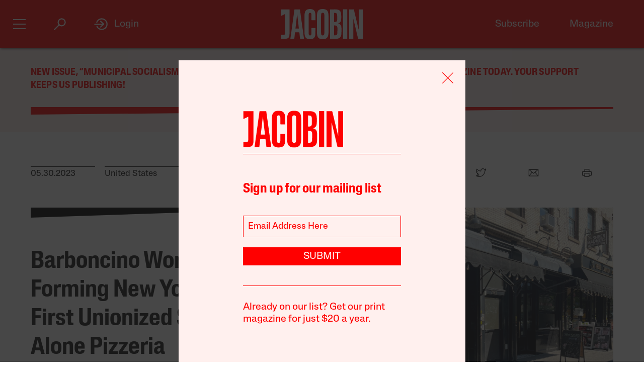

--- FILE ---
content_type: text/html; charset=utf-8
request_url: https://www.google.com/recaptcha/api2/anchor?ar=1&k=6LfynRwqAAAAAHbKp1M101AvivMbb2zoh_0NsixL&co=aHR0cHM6Ly9qYWNvYmluLmNvbTo0NDM.&hl=en&v=jdMmXeCQEkPbnFDy9T04NbgJ&size=invisible&anchor-ms=20000&execute-ms=15000&cb=mnku9d1hn0r3
body_size: 46597
content:
<!DOCTYPE HTML><html dir="ltr" lang="en"><head><meta http-equiv="Content-Type" content="text/html; charset=UTF-8">
<meta http-equiv="X-UA-Compatible" content="IE=edge">
<title>reCAPTCHA</title>
<style type="text/css">
/* cyrillic-ext */
@font-face {
  font-family: 'Roboto';
  font-style: normal;
  font-weight: 400;
  font-stretch: 100%;
  src: url(//fonts.gstatic.com/s/roboto/v48/KFO7CnqEu92Fr1ME7kSn66aGLdTylUAMa3GUBHMdazTgWw.woff2) format('woff2');
  unicode-range: U+0460-052F, U+1C80-1C8A, U+20B4, U+2DE0-2DFF, U+A640-A69F, U+FE2E-FE2F;
}
/* cyrillic */
@font-face {
  font-family: 'Roboto';
  font-style: normal;
  font-weight: 400;
  font-stretch: 100%;
  src: url(//fonts.gstatic.com/s/roboto/v48/KFO7CnqEu92Fr1ME7kSn66aGLdTylUAMa3iUBHMdazTgWw.woff2) format('woff2');
  unicode-range: U+0301, U+0400-045F, U+0490-0491, U+04B0-04B1, U+2116;
}
/* greek-ext */
@font-face {
  font-family: 'Roboto';
  font-style: normal;
  font-weight: 400;
  font-stretch: 100%;
  src: url(//fonts.gstatic.com/s/roboto/v48/KFO7CnqEu92Fr1ME7kSn66aGLdTylUAMa3CUBHMdazTgWw.woff2) format('woff2');
  unicode-range: U+1F00-1FFF;
}
/* greek */
@font-face {
  font-family: 'Roboto';
  font-style: normal;
  font-weight: 400;
  font-stretch: 100%;
  src: url(//fonts.gstatic.com/s/roboto/v48/KFO7CnqEu92Fr1ME7kSn66aGLdTylUAMa3-UBHMdazTgWw.woff2) format('woff2');
  unicode-range: U+0370-0377, U+037A-037F, U+0384-038A, U+038C, U+038E-03A1, U+03A3-03FF;
}
/* math */
@font-face {
  font-family: 'Roboto';
  font-style: normal;
  font-weight: 400;
  font-stretch: 100%;
  src: url(//fonts.gstatic.com/s/roboto/v48/KFO7CnqEu92Fr1ME7kSn66aGLdTylUAMawCUBHMdazTgWw.woff2) format('woff2');
  unicode-range: U+0302-0303, U+0305, U+0307-0308, U+0310, U+0312, U+0315, U+031A, U+0326-0327, U+032C, U+032F-0330, U+0332-0333, U+0338, U+033A, U+0346, U+034D, U+0391-03A1, U+03A3-03A9, U+03B1-03C9, U+03D1, U+03D5-03D6, U+03F0-03F1, U+03F4-03F5, U+2016-2017, U+2034-2038, U+203C, U+2040, U+2043, U+2047, U+2050, U+2057, U+205F, U+2070-2071, U+2074-208E, U+2090-209C, U+20D0-20DC, U+20E1, U+20E5-20EF, U+2100-2112, U+2114-2115, U+2117-2121, U+2123-214F, U+2190, U+2192, U+2194-21AE, U+21B0-21E5, U+21F1-21F2, U+21F4-2211, U+2213-2214, U+2216-22FF, U+2308-230B, U+2310, U+2319, U+231C-2321, U+2336-237A, U+237C, U+2395, U+239B-23B7, U+23D0, U+23DC-23E1, U+2474-2475, U+25AF, U+25B3, U+25B7, U+25BD, U+25C1, U+25CA, U+25CC, U+25FB, U+266D-266F, U+27C0-27FF, U+2900-2AFF, U+2B0E-2B11, U+2B30-2B4C, U+2BFE, U+3030, U+FF5B, U+FF5D, U+1D400-1D7FF, U+1EE00-1EEFF;
}
/* symbols */
@font-face {
  font-family: 'Roboto';
  font-style: normal;
  font-weight: 400;
  font-stretch: 100%;
  src: url(//fonts.gstatic.com/s/roboto/v48/KFO7CnqEu92Fr1ME7kSn66aGLdTylUAMaxKUBHMdazTgWw.woff2) format('woff2');
  unicode-range: U+0001-000C, U+000E-001F, U+007F-009F, U+20DD-20E0, U+20E2-20E4, U+2150-218F, U+2190, U+2192, U+2194-2199, U+21AF, U+21E6-21F0, U+21F3, U+2218-2219, U+2299, U+22C4-22C6, U+2300-243F, U+2440-244A, U+2460-24FF, U+25A0-27BF, U+2800-28FF, U+2921-2922, U+2981, U+29BF, U+29EB, U+2B00-2BFF, U+4DC0-4DFF, U+FFF9-FFFB, U+10140-1018E, U+10190-1019C, U+101A0, U+101D0-101FD, U+102E0-102FB, U+10E60-10E7E, U+1D2C0-1D2D3, U+1D2E0-1D37F, U+1F000-1F0FF, U+1F100-1F1AD, U+1F1E6-1F1FF, U+1F30D-1F30F, U+1F315, U+1F31C, U+1F31E, U+1F320-1F32C, U+1F336, U+1F378, U+1F37D, U+1F382, U+1F393-1F39F, U+1F3A7-1F3A8, U+1F3AC-1F3AF, U+1F3C2, U+1F3C4-1F3C6, U+1F3CA-1F3CE, U+1F3D4-1F3E0, U+1F3ED, U+1F3F1-1F3F3, U+1F3F5-1F3F7, U+1F408, U+1F415, U+1F41F, U+1F426, U+1F43F, U+1F441-1F442, U+1F444, U+1F446-1F449, U+1F44C-1F44E, U+1F453, U+1F46A, U+1F47D, U+1F4A3, U+1F4B0, U+1F4B3, U+1F4B9, U+1F4BB, U+1F4BF, U+1F4C8-1F4CB, U+1F4D6, U+1F4DA, U+1F4DF, U+1F4E3-1F4E6, U+1F4EA-1F4ED, U+1F4F7, U+1F4F9-1F4FB, U+1F4FD-1F4FE, U+1F503, U+1F507-1F50B, U+1F50D, U+1F512-1F513, U+1F53E-1F54A, U+1F54F-1F5FA, U+1F610, U+1F650-1F67F, U+1F687, U+1F68D, U+1F691, U+1F694, U+1F698, U+1F6AD, U+1F6B2, U+1F6B9-1F6BA, U+1F6BC, U+1F6C6-1F6CF, U+1F6D3-1F6D7, U+1F6E0-1F6EA, U+1F6F0-1F6F3, U+1F6F7-1F6FC, U+1F700-1F7FF, U+1F800-1F80B, U+1F810-1F847, U+1F850-1F859, U+1F860-1F887, U+1F890-1F8AD, U+1F8B0-1F8BB, U+1F8C0-1F8C1, U+1F900-1F90B, U+1F93B, U+1F946, U+1F984, U+1F996, U+1F9E9, U+1FA00-1FA6F, U+1FA70-1FA7C, U+1FA80-1FA89, U+1FA8F-1FAC6, U+1FACE-1FADC, U+1FADF-1FAE9, U+1FAF0-1FAF8, U+1FB00-1FBFF;
}
/* vietnamese */
@font-face {
  font-family: 'Roboto';
  font-style: normal;
  font-weight: 400;
  font-stretch: 100%;
  src: url(//fonts.gstatic.com/s/roboto/v48/KFO7CnqEu92Fr1ME7kSn66aGLdTylUAMa3OUBHMdazTgWw.woff2) format('woff2');
  unicode-range: U+0102-0103, U+0110-0111, U+0128-0129, U+0168-0169, U+01A0-01A1, U+01AF-01B0, U+0300-0301, U+0303-0304, U+0308-0309, U+0323, U+0329, U+1EA0-1EF9, U+20AB;
}
/* latin-ext */
@font-face {
  font-family: 'Roboto';
  font-style: normal;
  font-weight: 400;
  font-stretch: 100%;
  src: url(//fonts.gstatic.com/s/roboto/v48/KFO7CnqEu92Fr1ME7kSn66aGLdTylUAMa3KUBHMdazTgWw.woff2) format('woff2');
  unicode-range: U+0100-02BA, U+02BD-02C5, U+02C7-02CC, U+02CE-02D7, U+02DD-02FF, U+0304, U+0308, U+0329, U+1D00-1DBF, U+1E00-1E9F, U+1EF2-1EFF, U+2020, U+20A0-20AB, U+20AD-20C0, U+2113, U+2C60-2C7F, U+A720-A7FF;
}
/* latin */
@font-face {
  font-family: 'Roboto';
  font-style: normal;
  font-weight: 400;
  font-stretch: 100%;
  src: url(//fonts.gstatic.com/s/roboto/v48/KFO7CnqEu92Fr1ME7kSn66aGLdTylUAMa3yUBHMdazQ.woff2) format('woff2');
  unicode-range: U+0000-00FF, U+0131, U+0152-0153, U+02BB-02BC, U+02C6, U+02DA, U+02DC, U+0304, U+0308, U+0329, U+2000-206F, U+20AC, U+2122, U+2191, U+2193, U+2212, U+2215, U+FEFF, U+FFFD;
}
/* cyrillic-ext */
@font-face {
  font-family: 'Roboto';
  font-style: normal;
  font-weight: 500;
  font-stretch: 100%;
  src: url(//fonts.gstatic.com/s/roboto/v48/KFO7CnqEu92Fr1ME7kSn66aGLdTylUAMa3GUBHMdazTgWw.woff2) format('woff2');
  unicode-range: U+0460-052F, U+1C80-1C8A, U+20B4, U+2DE0-2DFF, U+A640-A69F, U+FE2E-FE2F;
}
/* cyrillic */
@font-face {
  font-family: 'Roboto';
  font-style: normal;
  font-weight: 500;
  font-stretch: 100%;
  src: url(//fonts.gstatic.com/s/roboto/v48/KFO7CnqEu92Fr1ME7kSn66aGLdTylUAMa3iUBHMdazTgWw.woff2) format('woff2');
  unicode-range: U+0301, U+0400-045F, U+0490-0491, U+04B0-04B1, U+2116;
}
/* greek-ext */
@font-face {
  font-family: 'Roboto';
  font-style: normal;
  font-weight: 500;
  font-stretch: 100%;
  src: url(//fonts.gstatic.com/s/roboto/v48/KFO7CnqEu92Fr1ME7kSn66aGLdTylUAMa3CUBHMdazTgWw.woff2) format('woff2');
  unicode-range: U+1F00-1FFF;
}
/* greek */
@font-face {
  font-family: 'Roboto';
  font-style: normal;
  font-weight: 500;
  font-stretch: 100%;
  src: url(//fonts.gstatic.com/s/roboto/v48/KFO7CnqEu92Fr1ME7kSn66aGLdTylUAMa3-UBHMdazTgWw.woff2) format('woff2');
  unicode-range: U+0370-0377, U+037A-037F, U+0384-038A, U+038C, U+038E-03A1, U+03A3-03FF;
}
/* math */
@font-face {
  font-family: 'Roboto';
  font-style: normal;
  font-weight: 500;
  font-stretch: 100%;
  src: url(//fonts.gstatic.com/s/roboto/v48/KFO7CnqEu92Fr1ME7kSn66aGLdTylUAMawCUBHMdazTgWw.woff2) format('woff2');
  unicode-range: U+0302-0303, U+0305, U+0307-0308, U+0310, U+0312, U+0315, U+031A, U+0326-0327, U+032C, U+032F-0330, U+0332-0333, U+0338, U+033A, U+0346, U+034D, U+0391-03A1, U+03A3-03A9, U+03B1-03C9, U+03D1, U+03D5-03D6, U+03F0-03F1, U+03F4-03F5, U+2016-2017, U+2034-2038, U+203C, U+2040, U+2043, U+2047, U+2050, U+2057, U+205F, U+2070-2071, U+2074-208E, U+2090-209C, U+20D0-20DC, U+20E1, U+20E5-20EF, U+2100-2112, U+2114-2115, U+2117-2121, U+2123-214F, U+2190, U+2192, U+2194-21AE, U+21B0-21E5, U+21F1-21F2, U+21F4-2211, U+2213-2214, U+2216-22FF, U+2308-230B, U+2310, U+2319, U+231C-2321, U+2336-237A, U+237C, U+2395, U+239B-23B7, U+23D0, U+23DC-23E1, U+2474-2475, U+25AF, U+25B3, U+25B7, U+25BD, U+25C1, U+25CA, U+25CC, U+25FB, U+266D-266F, U+27C0-27FF, U+2900-2AFF, U+2B0E-2B11, U+2B30-2B4C, U+2BFE, U+3030, U+FF5B, U+FF5D, U+1D400-1D7FF, U+1EE00-1EEFF;
}
/* symbols */
@font-face {
  font-family: 'Roboto';
  font-style: normal;
  font-weight: 500;
  font-stretch: 100%;
  src: url(//fonts.gstatic.com/s/roboto/v48/KFO7CnqEu92Fr1ME7kSn66aGLdTylUAMaxKUBHMdazTgWw.woff2) format('woff2');
  unicode-range: U+0001-000C, U+000E-001F, U+007F-009F, U+20DD-20E0, U+20E2-20E4, U+2150-218F, U+2190, U+2192, U+2194-2199, U+21AF, U+21E6-21F0, U+21F3, U+2218-2219, U+2299, U+22C4-22C6, U+2300-243F, U+2440-244A, U+2460-24FF, U+25A0-27BF, U+2800-28FF, U+2921-2922, U+2981, U+29BF, U+29EB, U+2B00-2BFF, U+4DC0-4DFF, U+FFF9-FFFB, U+10140-1018E, U+10190-1019C, U+101A0, U+101D0-101FD, U+102E0-102FB, U+10E60-10E7E, U+1D2C0-1D2D3, U+1D2E0-1D37F, U+1F000-1F0FF, U+1F100-1F1AD, U+1F1E6-1F1FF, U+1F30D-1F30F, U+1F315, U+1F31C, U+1F31E, U+1F320-1F32C, U+1F336, U+1F378, U+1F37D, U+1F382, U+1F393-1F39F, U+1F3A7-1F3A8, U+1F3AC-1F3AF, U+1F3C2, U+1F3C4-1F3C6, U+1F3CA-1F3CE, U+1F3D4-1F3E0, U+1F3ED, U+1F3F1-1F3F3, U+1F3F5-1F3F7, U+1F408, U+1F415, U+1F41F, U+1F426, U+1F43F, U+1F441-1F442, U+1F444, U+1F446-1F449, U+1F44C-1F44E, U+1F453, U+1F46A, U+1F47D, U+1F4A3, U+1F4B0, U+1F4B3, U+1F4B9, U+1F4BB, U+1F4BF, U+1F4C8-1F4CB, U+1F4D6, U+1F4DA, U+1F4DF, U+1F4E3-1F4E6, U+1F4EA-1F4ED, U+1F4F7, U+1F4F9-1F4FB, U+1F4FD-1F4FE, U+1F503, U+1F507-1F50B, U+1F50D, U+1F512-1F513, U+1F53E-1F54A, U+1F54F-1F5FA, U+1F610, U+1F650-1F67F, U+1F687, U+1F68D, U+1F691, U+1F694, U+1F698, U+1F6AD, U+1F6B2, U+1F6B9-1F6BA, U+1F6BC, U+1F6C6-1F6CF, U+1F6D3-1F6D7, U+1F6E0-1F6EA, U+1F6F0-1F6F3, U+1F6F7-1F6FC, U+1F700-1F7FF, U+1F800-1F80B, U+1F810-1F847, U+1F850-1F859, U+1F860-1F887, U+1F890-1F8AD, U+1F8B0-1F8BB, U+1F8C0-1F8C1, U+1F900-1F90B, U+1F93B, U+1F946, U+1F984, U+1F996, U+1F9E9, U+1FA00-1FA6F, U+1FA70-1FA7C, U+1FA80-1FA89, U+1FA8F-1FAC6, U+1FACE-1FADC, U+1FADF-1FAE9, U+1FAF0-1FAF8, U+1FB00-1FBFF;
}
/* vietnamese */
@font-face {
  font-family: 'Roboto';
  font-style: normal;
  font-weight: 500;
  font-stretch: 100%;
  src: url(//fonts.gstatic.com/s/roboto/v48/KFO7CnqEu92Fr1ME7kSn66aGLdTylUAMa3OUBHMdazTgWw.woff2) format('woff2');
  unicode-range: U+0102-0103, U+0110-0111, U+0128-0129, U+0168-0169, U+01A0-01A1, U+01AF-01B0, U+0300-0301, U+0303-0304, U+0308-0309, U+0323, U+0329, U+1EA0-1EF9, U+20AB;
}
/* latin-ext */
@font-face {
  font-family: 'Roboto';
  font-style: normal;
  font-weight: 500;
  font-stretch: 100%;
  src: url(//fonts.gstatic.com/s/roboto/v48/KFO7CnqEu92Fr1ME7kSn66aGLdTylUAMa3KUBHMdazTgWw.woff2) format('woff2');
  unicode-range: U+0100-02BA, U+02BD-02C5, U+02C7-02CC, U+02CE-02D7, U+02DD-02FF, U+0304, U+0308, U+0329, U+1D00-1DBF, U+1E00-1E9F, U+1EF2-1EFF, U+2020, U+20A0-20AB, U+20AD-20C0, U+2113, U+2C60-2C7F, U+A720-A7FF;
}
/* latin */
@font-face {
  font-family: 'Roboto';
  font-style: normal;
  font-weight: 500;
  font-stretch: 100%;
  src: url(//fonts.gstatic.com/s/roboto/v48/KFO7CnqEu92Fr1ME7kSn66aGLdTylUAMa3yUBHMdazQ.woff2) format('woff2');
  unicode-range: U+0000-00FF, U+0131, U+0152-0153, U+02BB-02BC, U+02C6, U+02DA, U+02DC, U+0304, U+0308, U+0329, U+2000-206F, U+20AC, U+2122, U+2191, U+2193, U+2212, U+2215, U+FEFF, U+FFFD;
}
/* cyrillic-ext */
@font-face {
  font-family: 'Roboto';
  font-style: normal;
  font-weight: 900;
  font-stretch: 100%;
  src: url(//fonts.gstatic.com/s/roboto/v48/KFO7CnqEu92Fr1ME7kSn66aGLdTylUAMa3GUBHMdazTgWw.woff2) format('woff2');
  unicode-range: U+0460-052F, U+1C80-1C8A, U+20B4, U+2DE0-2DFF, U+A640-A69F, U+FE2E-FE2F;
}
/* cyrillic */
@font-face {
  font-family: 'Roboto';
  font-style: normal;
  font-weight: 900;
  font-stretch: 100%;
  src: url(//fonts.gstatic.com/s/roboto/v48/KFO7CnqEu92Fr1ME7kSn66aGLdTylUAMa3iUBHMdazTgWw.woff2) format('woff2');
  unicode-range: U+0301, U+0400-045F, U+0490-0491, U+04B0-04B1, U+2116;
}
/* greek-ext */
@font-face {
  font-family: 'Roboto';
  font-style: normal;
  font-weight: 900;
  font-stretch: 100%;
  src: url(//fonts.gstatic.com/s/roboto/v48/KFO7CnqEu92Fr1ME7kSn66aGLdTylUAMa3CUBHMdazTgWw.woff2) format('woff2');
  unicode-range: U+1F00-1FFF;
}
/* greek */
@font-face {
  font-family: 'Roboto';
  font-style: normal;
  font-weight: 900;
  font-stretch: 100%;
  src: url(//fonts.gstatic.com/s/roboto/v48/KFO7CnqEu92Fr1ME7kSn66aGLdTylUAMa3-UBHMdazTgWw.woff2) format('woff2');
  unicode-range: U+0370-0377, U+037A-037F, U+0384-038A, U+038C, U+038E-03A1, U+03A3-03FF;
}
/* math */
@font-face {
  font-family: 'Roboto';
  font-style: normal;
  font-weight: 900;
  font-stretch: 100%;
  src: url(//fonts.gstatic.com/s/roboto/v48/KFO7CnqEu92Fr1ME7kSn66aGLdTylUAMawCUBHMdazTgWw.woff2) format('woff2');
  unicode-range: U+0302-0303, U+0305, U+0307-0308, U+0310, U+0312, U+0315, U+031A, U+0326-0327, U+032C, U+032F-0330, U+0332-0333, U+0338, U+033A, U+0346, U+034D, U+0391-03A1, U+03A3-03A9, U+03B1-03C9, U+03D1, U+03D5-03D6, U+03F0-03F1, U+03F4-03F5, U+2016-2017, U+2034-2038, U+203C, U+2040, U+2043, U+2047, U+2050, U+2057, U+205F, U+2070-2071, U+2074-208E, U+2090-209C, U+20D0-20DC, U+20E1, U+20E5-20EF, U+2100-2112, U+2114-2115, U+2117-2121, U+2123-214F, U+2190, U+2192, U+2194-21AE, U+21B0-21E5, U+21F1-21F2, U+21F4-2211, U+2213-2214, U+2216-22FF, U+2308-230B, U+2310, U+2319, U+231C-2321, U+2336-237A, U+237C, U+2395, U+239B-23B7, U+23D0, U+23DC-23E1, U+2474-2475, U+25AF, U+25B3, U+25B7, U+25BD, U+25C1, U+25CA, U+25CC, U+25FB, U+266D-266F, U+27C0-27FF, U+2900-2AFF, U+2B0E-2B11, U+2B30-2B4C, U+2BFE, U+3030, U+FF5B, U+FF5D, U+1D400-1D7FF, U+1EE00-1EEFF;
}
/* symbols */
@font-face {
  font-family: 'Roboto';
  font-style: normal;
  font-weight: 900;
  font-stretch: 100%;
  src: url(//fonts.gstatic.com/s/roboto/v48/KFO7CnqEu92Fr1ME7kSn66aGLdTylUAMaxKUBHMdazTgWw.woff2) format('woff2');
  unicode-range: U+0001-000C, U+000E-001F, U+007F-009F, U+20DD-20E0, U+20E2-20E4, U+2150-218F, U+2190, U+2192, U+2194-2199, U+21AF, U+21E6-21F0, U+21F3, U+2218-2219, U+2299, U+22C4-22C6, U+2300-243F, U+2440-244A, U+2460-24FF, U+25A0-27BF, U+2800-28FF, U+2921-2922, U+2981, U+29BF, U+29EB, U+2B00-2BFF, U+4DC0-4DFF, U+FFF9-FFFB, U+10140-1018E, U+10190-1019C, U+101A0, U+101D0-101FD, U+102E0-102FB, U+10E60-10E7E, U+1D2C0-1D2D3, U+1D2E0-1D37F, U+1F000-1F0FF, U+1F100-1F1AD, U+1F1E6-1F1FF, U+1F30D-1F30F, U+1F315, U+1F31C, U+1F31E, U+1F320-1F32C, U+1F336, U+1F378, U+1F37D, U+1F382, U+1F393-1F39F, U+1F3A7-1F3A8, U+1F3AC-1F3AF, U+1F3C2, U+1F3C4-1F3C6, U+1F3CA-1F3CE, U+1F3D4-1F3E0, U+1F3ED, U+1F3F1-1F3F3, U+1F3F5-1F3F7, U+1F408, U+1F415, U+1F41F, U+1F426, U+1F43F, U+1F441-1F442, U+1F444, U+1F446-1F449, U+1F44C-1F44E, U+1F453, U+1F46A, U+1F47D, U+1F4A3, U+1F4B0, U+1F4B3, U+1F4B9, U+1F4BB, U+1F4BF, U+1F4C8-1F4CB, U+1F4D6, U+1F4DA, U+1F4DF, U+1F4E3-1F4E6, U+1F4EA-1F4ED, U+1F4F7, U+1F4F9-1F4FB, U+1F4FD-1F4FE, U+1F503, U+1F507-1F50B, U+1F50D, U+1F512-1F513, U+1F53E-1F54A, U+1F54F-1F5FA, U+1F610, U+1F650-1F67F, U+1F687, U+1F68D, U+1F691, U+1F694, U+1F698, U+1F6AD, U+1F6B2, U+1F6B9-1F6BA, U+1F6BC, U+1F6C6-1F6CF, U+1F6D3-1F6D7, U+1F6E0-1F6EA, U+1F6F0-1F6F3, U+1F6F7-1F6FC, U+1F700-1F7FF, U+1F800-1F80B, U+1F810-1F847, U+1F850-1F859, U+1F860-1F887, U+1F890-1F8AD, U+1F8B0-1F8BB, U+1F8C0-1F8C1, U+1F900-1F90B, U+1F93B, U+1F946, U+1F984, U+1F996, U+1F9E9, U+1FA00-1FA6F, U+1FA70-1FA7C, U+1FA80-1FA89, U+1FA8F-1FAC6, U+1FACE-1FADC, U+1FADF-1FAE9, U+1FAF0-1FAF8, U+1FB00-1FBFF;
}
/* vietnamese */
@font-face {
  font-family: 'Roboto';
  font-style: normal;
  font-weight: 900;
  font-stretch: 100%;
  src: url(//fonts.gstatic.com/s/roboto/v48/KFO7CnqEu92Fr1ME7kSn66aGLdTylUAMa3OUBHMdazTgWw.woff2) format('woff2');
  unicode-range: U+0102-0103, U+0110-0111, U+0128-0129, U+0168-0169, U+01A0-01A1, U+01AF-01B0, U+0300-0301, U+0303-0304, U+0308-0309, U+0323, U+0329, U+1EA0-1EF9, U+20AB;
}
/* latin-ext */
@font-face {
  font-family: 'Roboto';
  font-style: normal;
  font-weight: 900;
  font-stretch: 100%;
  src: url(//fonts.gstatic.com/s/roboto/v48/KFO7CnqEu92Fr1ME7kSn66aGLdTylUAMa3KUBHMdazTgWw.woff2) format('woff2');
  unicode-range: U+0100-02BA, U+02BD-02C5, U+02C7-02CC, U+02CE-02D7, U+02DD-02FF, U+0304, U+0308, U+0329, U+1D00-1DBF, U+1E00-1E9F, U+1EF2-1EFF, U+2020, U+20A0-20AB, U+20AD-20C0, U+2113, U+2C60-2C7F, U+A720-A7FF;
}
/* latin */
@font-face {
  font-family: 'Roboto';
  font-style: normal;
  font-weight: 900;
  font-stretch: 100%;
  src: url(//fonts.gstatic.com/s/roboto/v48/KFO7CnqEu92Fr1ME7kSn66aGLdTylUAMa3yUBHMdazQ.woff2) format('woff2');
  unicode-range: U+0000-00FF, U+0131, U+0152-0153, U+02BB-02BC, U+02C6, U+02DA, U+02DC, U+0304, U+0308, U+0329, U+2000-206F, U+20AC, U+2122, U+2191, U+2193, U+2212, U+2215, U+FEFF, U+FFFD;
}

</style>
<link rel="stylesheet" type="text/css" href="https://www.gstatic.com/recaptcha/releases/jdMmXeCQEkPbnFDy9T04NbgJ/styles__ltr.css">
<script nonce="H1vAAIhFGAcQFQJFBpkZZw" type="text/javascript">window['__recaptcha_api'] = 'https://www.google.com/recaptcha/api2/';</script>
<script type="text/javascript" src="https://www.gstatic.com/recaptcha/releases/jdMmXeCQEkPbnFDy9T04NbgJ/recaptcha__en.js" nonce="H1vAAIhFGAcQFQJFBpkZZw">
      
    </script></head>
<body><div id="rc-anchor-alert" class="rc-anchor-alert"></div>
<input type="hidden" id="recaptcha-token" value="[base64]">
<script type="text/javascript" nonce="H1vAAIhFGAcQFQJFBpkZZw">
      recaptcha.anchor.Main.init("[\x22ainput\x22,[\x22bgdata\x22,\x22\x22,\[base64]/[base64]/[base64]/[base64]/[base64]/[base64]/[base64]/[base64]/[base64]/[base64]/[base64]/[base64]/[base64]/[base64]\\u003d\x22,\[base64]\\u003d\\u003d\x22,\[base64]/DoHbCksKowoPDkgVULF/DvMOoYHMdCsK8TxoewrzDpSHCn8KiFGvCr8OfEcOJw5zCnsOxw5fDncKZwo/ClERgwqU/L8KMw6YFwrlGwqjCognDgcO0bi7Ci8Ofa37DjcOgbXJbJMOIR8KLwp/CvMOlw4TDi14cEkDDscKswrdkwovDlmfCk8Kuw6PDncOZwrM4w4fDmsKKSR7DhxhQAQXDuiJlw4RBNmDDhyvCrcKDTyHDtMKkwooHIQRZG8OYJsK9w43DmcKhwr3CpkUwSFLCgMObH8KfwoZRT2LCjcKSwrXDoxECYAjDrMOhYsKdwp7CtD9ewrtJwrrCoMOhTcOyw5/CiVXCvSEPw4DDvAxDwqfDocKvwrXCssKeWsOVwqLChFTCo0HCu3F0w4jDqmrCvcKtNmYMT8OEw4DDlgJZJRHDkMOwDMKUwobDmTTDsMORH8OED0ZbVcOXaMOEfCcCUMOMIsKdwo/CmMKMwrPDoxRIw5Rjw7/DgsOuDMKPW8K1E8OeF8OfecKrw73DhlnCkmPDjGB+KcKyw4LCg8O2wp7DtcKgcsO9wrfDp0MCOCrCli/DvwNHIcKMw4bDuQjDqWY8G8OrwrtvwoZ4QinCkX8pQ8KgwrnCm8Ouw7BUa8KRNMK2w6x0wr8bwrHDgsK4wqkdTG/ClcK4wps9wo0CO8OdesKhw5/Dkw87Y8OzF8Kyw7zDisO1VC9Sw6fDnQzDnAHCjQNHIFMsKAjDn8O6EhoTwoXCoUPCm2jCksK4wprDmcKOYy/CnDrCoCNhal/[base64]/CtsO/wpbDu8KEw5kcQMKEOsOzAMOTRlQ0w6U7Di/CpMKow5gDw6QbfQB0wqPDpxrDoMOVw514wqJnUsOMH8Khwoo5w4cDwoPDlirDhMKKPQR+wo3DojXCqDXCo3fDp3/DiznCvMOlwoF3WMKUeFZwD8OVecKNGhl1BCjCoQXDkMO+w6LCoiJswrocWH4jwpAZwo4Qw6TCvVTCoWFxwowra1fCt8Kvw5zCkcOmPn9gYMORD2EMwppAUcK9YcOucMO7wrpQw73DkcK+w4tGw7tbbMKww6TCgmTDlhRuw5PClMOlJsKEwp9CJH/CrSfClMK/EsOAFsK4AhnCoREBPcKIw4vCgcOAwo5kw6PCvsKdCsO2OF5kH8KzSxxdckjCqcKBw7YBwpLDjS/DtMKvUsKsw7EyZsKIw6nCl8KabgXDvnvCgcKEPMOQw4XCpCzCoy8mW8OtJsK5wrLDkxLDscK1wqLCpsKtwqsGNgjCrsKbJmh1d8KFwpg7w4MXwrLCl1hcwoo4wovCg1NzXyUoN0jCtsOaV8KDVikhw5tMTMOlwoYUfsOwwqNow4HCkEE+asKsL1huEMO5aE/CpVTCisOJbTXDr0QSwodmZgQBw6XDoSfCiX9nO2UAw5/DvxJBwo4twrlHw5lOG8KUw5vCvlLDgsOYw4DDscOFw55VCMO4wrc0w6cxwoAHXcO7IsOow6nDpMKzw7XCmFTCqMO7w5HDicOjw68YVlkWwpPCo1XDj8KNVml5QcOdYAhQw7zDpcKrw6jDuBsHwq0ew48zwp7DusKAW0YBw6/ClsOpf8OhwpBzJjHDvsOKLgpAw4k4ZcOswrbDrxfDkU3Ci8OpQm/DlMOcwrTDvMO8QzHCmcOgw4dbbWjCrcOjwpJyw4bDk2Q5byTDlDDClMKIbBjDlMOZCHlEYcOQF8KieMOJwpNXwq/[base64]/CphvCgMOWfDhFI8Okwr90wqTDg25ow514wqRIC8Oow5IRXibCqMKywqNLwrI4XcOtKcO8wrEawrE0w5t4w4fCtDDDn8OkY1PDmhZ4w7TDuMOFw5pLJBfDpsK/[base64]/[base64]/DtTfDkMOVJ8OAFkRWeX7Dm3/[base64]/Ds3XCmsOiBcK2wqzDjsKRbsKaw752w6wJw59BFsKywrBTwrIkd1XCrEHDsMORUsOLwoTDj0/[base64]/w713Dy4Vwp/DhcKBCDxLw6luXyxzD8KLUcOVwqdMW3XCp8OAV3jCoEgdMcOxAHPCksKyDMKcfgZIeFTDrMKBSUl6w5fCv1fCnMOBD1jDkMKZFi1zw6tDw4lGw4ECw4V0UMOzcnHDtcKiZ8OyFTEYw4zDnQvDj8Oow5FSwo8OJ8OVwrd3w7ZMw73CpsOewq4rMCdzw7DCksKEf8KVIw/CkjcWw6LCrsKpw6IzHwFtw4vDmsKte0lMw7LDosO4QsKrw7/DumUnYmfDo8KOecKQw4rCpz3DlcOFwqLDicOJRkcgRcKdwpF2wqnCvcKzw6XChz3Dl8K3wpJuaMO4woNHBMKVwrFaNMKJIcOcw4AvEMOvEcO7wqLDu2AHw5FIwq4FwoghR8Onw7Jowro/w6xmwr7ClcOlwoZFC13DrsK9w6ElbMKGw4hCwqQJwrHCnGLCmW1bwpDDjcK7w7JkwqgWB8OPb8KAw4HCjSzCkFrDlFXDgcKXdMOpZ8KpKMKpLcOew7QIw4/[base64]/DgsKNwo8hw5RCw6vCqcOxw4HDncOKw4s5eFbDplTDqEM2w5Ecw7lHw5fCgmgCwq8fZcKJf8Ozw7PCuSl5fsKkLsK2wotgw4VOwqQYw6LDuXMtwrVjHh1HNcOMSsOewo/Di2IIHMOiHHFKCmxMVT0dw6TCgsKfw7dNw49pYisfa8KAw4FPw5EuwqzCt15Zw5jDrU0CwrrCvggFWBY+all8RB1gw4cfb8KgX8KXAzrDsn/CvMOXw6g0HG7Dg0BVw6zCr8KdwpvDncK0w7PDj8Opw44Gw7fChzbCoMKoV8Kbwqxtw4tEw5hRH8OpWEHDoE4qw4LCq8OFRFzCp0Z7wr4XAMO+w6XDnFXCrMKDawLDncK6XE7Di8OvOinCjD3Dpj8WRsKkw5kLw43DoC/CicK1wo7DtsKsb8ODwpNGwq7Dt8OGwrJew7nCjsKDOcOAw5Q6Q8O9ZD5ew5XCoMKPwpk+KmXDrGrCkww5Izhdw6zCmMOuwq/[base64]/E8KOYgzCjBpRw7XCicOwPsKBwoPCpVXDocOTByjCuQXDj8O4VcOiDMOiwqPDg8KfOsOmwovCjcKpw4/CojzDsMOMI0JUUGLCvEZlwo46wqAuw6fCh3pMDcO0YsO5I8O1wohua8O7wqPCusKHex3DucKpw6tFGMK0RxVLwrRgXMOvdhFATGMywrwnRTsZacO3esK2UcKgwo3CoMOSw7B9wp0/ccKww7BBRHlBwrzDsEFFAMO/[base64]/[base64]/CmFPCv8OcwrFGwow3wpIAw5DDsMO3w5DClWDCsCbDv8O4McONFgskVmXDmEzDqMKbDCVhYitlGU/Cgw5cen0Pw7nCjcKnBsK+LwsKwr3DpiHDgRnCpsO8w7PCmhIpWMK0wowOEsK9RAnDgnLCscKHwoBbwp/DsCbChsK1GW8nw73Cm8O/S8OzBMK9w4bDlkPDqWkOVk7CgcO6wrvCucKKTHXDscOPwo7CqlpybEfClsOZO8KQIjjDpcO1DsOlM1jCjsOhA8KQbSPDoMK5F8O/w4ovwrd6woXCqsOwO8KFw5c6w75EaELCjsK1M8KbwrbDrcKFwphFw4HCp8OZV3xLwrXDmcOywqB5w7fDssOww6BEwr3Dql/DsGM0FTRcw4kewozCm2jCiT3CnmERbE4iUsOpH8O/[base64]/Dn8O0KQEgCnnDvsOFw4YJcMOdwrDCjX5uw57DnzHChsKyFMKpw658DG8+LylpwolDK1fCl8OQF8OCUcOfTcKMwpTCmMOOdk8ODBfCpsKVfEzCh37Cn1Mzw5B+K8OIwrFyw4LCknRhw6DDp8KAwrB/McKMw5nCglDDvsO+w5VzHCQnwpXCp8OFwpXCvBY5d1RJB1PDs8Orwo3DosO3w4AJw7Qpw7rChsOlw7BQdW/DqmvDpEh8UHPDmcKGPsOYO2l3w6HDrGMQdSjCsMKZwrU4ccKqWxZaYBtswoE/woXCucOjwrTDojwHwpHCs8OuwpTDqSkPZ3JMwo/[base64]/ChxLCsMOAOULDo8OeIcOEJRbCkcOdNj5sw5vDnMKpecOsIGfDpQTCksKrwoXDvVQTfWoEwrYYwoQrw5LCuXjDksKQwrHDh0AMGUEnwpAKECg2YRHCu8OUN8KRJktjBT/DjMKCZHzDvMKfVxrDpMOcBMOowo0lwo0HUQ3Cu8K9wr3Cp8OVw63DicOIw5fCsMO1wqnCocOOb8OoYxHDgnXCssOgScO5wq4tajVpOXHDpicQXU/[base64]/DhjHCrsOgwoPCnU3DgxQqZMKiZcOMXcKzw7g/[base64]/[base64]/[base64]/CiMKTRsONH8O6LcKsw7TCu8O1wodzwoJ5GhzDvkwjZEBhw6RGd8K7woJMwo/CkxldAcO+JwNjVcOYwoDDigVJwo5lC0bDjzXCmRbDsjbDssKJK8KNwqA7IwNIw5lcw5ggwpR5YlDCu8ODbjTDnyJoVsKLw7rCpwcGeC7Ds3vCsMKQwod8wq8oJ2lOYcKzw4Z7w51mwp5rVQNGSMO3wrESw6fChcKUcsOkeQYkb8OKHk56Ym3CksOKJcOTQsOIX8K5wr/DiMO0w4VFw7Y7w7/DlWwaVx1PwrrDl8O8wpFsw411DiApw5HDrWrDvMO3eU/CjsOzw4vCmyDCqWfDmsKwNcOiWcO5X8OzwqxFwpIKG07CkMOta8OyDwp5RcKEOsO1w6LCoMO1w7hBfkDCr8OJwqsyVsKaw6fCqgvDkExZwrguw5wVwqfCik9ZwqDDs3jCgcO/RV0sD2sSwr/[base64]/Cn8OnX25Qw6pqfXTDhcKDwpVEwo4aIsKDw7cFw4/[base64]/DtiPCjcOORH5NZcOfBxPCqlEgKHUSwqHDscOmEylMb8KLecKkw6QRw6DDkcOyw5p2YzNTMA0sI8OKbcOtAcOGBj/DrFrDimnDq3BSVmx6wplGNkLDsHsuJsKrwrkracOxw4xQwoM3w6rCtMKiw6HDkDLDuBDCqQpwwrFrwr/Cv8Kzw53CsAFawpDCqWvDpsKew5A6wrXCnlTCs01CTX9ZIC/CosKDwox/wp/DggLDgsOKwq0Kw63Ds8OIZsKGE8OiGxjCsys+w4vCp8O9woPDr8OtB8OfCgoxwoxBMGrDh8OzwrFIw5/DqEHCoXDCrcO6I8K9w4QCw5wLBWXCgHrDr1NkShrCjF/DucKhGjrCjnl9w4vCm8Oow7TCizRGw69IKG3CkTdVw7rDjcOMDsOUXjkbK2zClgDCu8OIwovDj8OVwpPDmsKVwq9Qw67CoMOQZgcwwrBBwqbCpGrDkcK/w7taXcK2w7dtAMOpw7xow41WfX3Dg8ORG8OMdcKAwr/Dm8Obw6ZDeHJ9w6rDhkxvdFbCvcO1Ay1nwrjDgcKewpRGQ8OJYj53P8KHHsKiworCscKoHMKowqnDscKuRcKdI8OEbQZtw49NRBAeGsOMDwp9fF/CrcOiw7hTbjFYZMKnwp3CpXMjGhBeHsKFw5/Cg8K1wpDDpMKuTMOew7PDhMKJdFbCncO3w4jCsMKEwqsBVsOowpTDnW/DjBvCtMKHw7vDk1PDhnQ+LUUXw4k4EsOpKsKqw6h/w4IdwpTDusObw6Qtw4HDtGw0w7EZbMK9OHHDrjpcw4Bywq1qVTfDqRV8wowLa8OSwqUcDcO5woMqw7xLQMKpc1Q+DMKxG8Keemoyw4hefWfDv8ONEMKtw4/CvhrDsE3CoMOZwpDDqHlvTsOEw7DCqcODQcOhwoFZwoPDncO5SsKURsO7w4jDs8OtJhEkwq57I8O8BMOYw4/[base64]/w4vCtzPDhMOFaV7DoUx/worCuDdLRynCgS5aw6HDpH9jwpTCtsOXw5vCoBjCuS3CrUJzXkAow7vCoxQnwqDCpsK8wrTDlFR9wqchL1bDkBNKw6TDhMOSHXLCl8O2YiXCuTTCisKrw7TCgsKmwoPDhcOmazPCo8O1DzsJDcKbwrbChjUcRXJXU8KMDcKcQmDDjFjCvMOKYw/CscKBFcKpUMKmwr1KBsOWesOtHSJoO8KkwqhGamfDu8ObSMOiSMOjWzbDscOuw7bCl8KPGlXDowJdw6gWwrDDmcKkw61Bwr5/w7TCl8O2wpEow6otw6QZw7PCicKsw4XDhxDCr8ODPjfDvFrCliLDiB3DgMOOOsOsPcOmw6rCsMODaRnDqsK7w6cRbH/Dl8OAZMKRMcOaa8Ood13CjQrCqCLDvTMhHWkDIWsuw7YMw6TChxXDm8K2UnF1MCHDn8KswqA0w4IEUS/CjsOIwrDCh8Oww4jCgxTDgsOSw5AFwrzCosKCw6NvEwbCmsKOYMK2NcKhU8KZNMKpMcKhLwMbQRHClFnCsMOEYF3CvcKAw5jClMK2w7rClDrCvClBw7/Ch1MyfCjDhWMmw4PCqn7DmzIvUjHDliBVBcOnw6UUAHbCr8OmIMOewrHCjMKAwpPCgcOLw6Q9w5lfwq/Cmw4EIBwJDMKTwq9Ow61dwoMowqvDtcOyG8KBOMOoQAExdlVDwpRCJ8OwKcKCbcKEw6sRw5Nzwq7CvlYIdcOuwqLCm8Ohw4Q/w6jCs1TDk8OOZcKcCV88VHrDq8O1wp/[base64]/wrDCsMO+wpRhw7YwHHgYOTzCoMKpKMKtw4vCucK5w5UIwr0vJMKWGkHCkMKQw63CkMKRwoE1NsKwWQ7DlMKHwr7DoGpcD8KHaAjDgXbCncOYOmV6w7IZHcO5wrXCmmZpIVFvw5fCulfDkMKvw7fChD/Dm8OpOTTDtlwew7NGw5DChk/CrMO/w5LCmsKORk0nF8OATi4ow4zDtMK7OX0pw6MRwrHCo8KAfF80BcO4wrAOIMKNEAYpw4zDp8OuwrJNd8OBTcKRw7s3w5lHTsO/w4stw6nDgMO/EFTCisO+w7d8woxJw7HCjMKGK191FcO8KcKJKSjDlSXDm8Kqw7Yhwq1/wrvDhU15aGnClsO3wqLDuMKSwrjCnDgdMn4sw7Mow6LCu0tQN13CpCTDmMOiw4jCjTvCuMOvUkPCt8KBXzPDp8Ohw4wbWsObw7bCkG/Do8O6FMKgXcOQwoHDk2jDjsKHZsO9w5rDriVpw459UsOSwrTDtWQpw4ELwr7CuxnDpTpOwp3CqkvDtV0KGMOwZzHCrywkC8KLGigzXcKcS8K8VCnCn1nCkMO2b3lyw5Rywr4fEcKcw6jCqcKNUXfCncOWw6Qxw5wrwp9gahXCscKkwpkZwr/CtTbCpz7CpsOyPMK+SR5sRG5Jw4HDlSkbw6DDmcKLwoLDqRpLBEfCocKnDsKGwqIeQGcJb8OkNcOOBgpgVm/DosO5c3xfwoxcwpEvPsKSwoPDlsKxSsOuw5QpW8OnwoPChmLDiDxKF3JIA8Ocw7U9w5xWe30Iw7nDg2vDiMO5IMOjRSXDlMKaw7wOw68zcsOJM1jDlljClMOgwpRNYsKJTWBOw7HCjMOyw71tw6PDtMKOe8OGPjUAwqBDIFddwrx/[base64]/DnsK5clZiwo7Cm8KVwqQcwr/[base64]/DrsKdwqg9OwwMwpcAw7DCv8KDwo7DjcKtwqsLBsKGwpJdwrfDscOuTMKLwq8BUWLCgRLCkMOewqPDu3I7wohtE8Oowr3DhMKPdcOnw4szw6XCtkQ1MTwWRFhvPkXClsOrwq9DejXDucOHEl/Ch2xLwq/DhMOdwqXDhcKtYy19KlJ/P04dV1fDpsOELycFw4/DsTbDscOAMSIKw58FwrcAwoDCs8KUwoRffXcNIsOVfXY9w70JIMKeAgPDq8Ovw5d0w6XDpMO/ZsOnwq/Ck3HDtGpMwo3DpcOLwp/Dn1XDnMOTwqPCpMORJ8KXOMKSQcKew4rDs8OxQ8OUw7zCncKAw495HhvDq3DDn0B3woI3DcOJw75DJcOuw7AYYMKfPcOHwrAHw7xtWgvCj8OuRCjDrTHCnhnCrcKUCcOZw6A6wpvCmgtsMwEww6JLwrZ/ecKqYxfDvhR4JXbDs8Kzwp1/[base64]/w4YRw6TDnw5Uw5bDslwjV8KUTsKJw7nCrEIfwqrDqQVMBgTCm2IWw4I1wrXDsTdBw6sRGinDiMKTwp3ChXHDgMOvwrkBCcKTZcKvdTk8worDqw/Ct8KpFxxTZRcffz7Dhyw9WHQDwqAhRj0tfsKswpUBwo7CksOwwpjDk8OcIXwww4zCtsOOEnwRw7/[base64]/[base64]/JyvDv8O1w5BmwrAHB8OUw7w7RsOpOXVnHcO0w4bDhRdHwqjCjh/Cv0XCiV/DusO5woFaw5zCkD/DgA8Zw7Mqwp3CucO4wpM/[base64]/IsOsw47CoxoMwrbCoVMNw5IZw6nDoTcTXsKbK8OJWsOrYsO9w6MpMcODPA/DucOKHsKdw4taewfCj8Ohw73DmBbCtioZemotL382w4/Cu0DDqA/DhcO9LXLDvQbDt3/CtxPCjcOXwokMw49GQ0gew7TCrlArw6HDksOYwoLChF8Rw4fDu1A2Q0Rzw6h1b8KEwpjCgk/DsnTDssOiw4kAwqxKQ8OMwr7ClD4Zwr9AYFgIwqMaDBInbEFuwoFqecK2K8KqLV0KWMKISD7CtXjCjw7Dk8KxwrfDssKqwqR/[base64]/[base64]/DmEjCosONKcOgPMO+Rmlww4gbYcKjJsOdE8K9w6jCog3CvMKbw4QeOMOta07DsVJwwqY3T8O5GXtaZsO7w7NYFnDCu3LDiG3Cg1LCuGJRw7UCwobDpkDCggY6w7JBw5fCkEjDmsODWwLCmVPCv8KDwrzDrcKQFFbDr8KDw7xnwrbDvcKkw7HDgiBSPRU/wohuw712UC/CsBVQw4/ChcKpTBYhIMOEwr7CqnNpw6deDcK2wo0eQSnCgnnDmsKTTMKucxMTCMKBw70gwqbCm1txAmcLXhlpwqTCt3MWwoY1wp9zYWbDisOYw5jCsAY4OcKSVcKqw7Y9I1gdwoMxOcOcS8K/OitJBQzCrcKMwq/Dj8KMXsOxw6rCiAoVwrHDucKNVcKawpRnwpjDgR8Awo7CusO+XMOWPsKQwr7CnsKNHcK9wpJwwrvDsMKzUmsew6vCvTx1wp1UbGEYwqrCqSDDuHzDsMOeJQTCnMO/eUVzJD4swrIYMx4SBsKnXFZJJ1M4dg9kPMODIcOwC8OdK8K0wqEsE8OIJ8ONeEHDj8O9NgLCgm/DtMORasOOXmRMaMKDbhLCksKaZcO4woYsS8OLUWvCjFQ2QcK5wpDDvkzDmsK4VSUEAQ/CsTNMw5UUUMKuw4DDkBxawrk+wpvDuwHDpVbChkzDgsKBwoQUF8K8EMKhw4p1woDCpTPDlsKJw4HDqcOPFsOGecOFIW88wp7CrTfCqgLDkng6w6kEw7/CjcOsw5lkPcKvB8O9wrrDqMKEQsKPwoPDn2jDr2PDvAzCnU8uwoJnZsOVw7tlVgoawpXDi3BZcQbCmSDCjMOnT0NVw53DsT3Dv11qw5Z9wq/CqMOBw6VEIsKhAMKlA8OCw74yw7fChj8AecKfAsKAwojCgMK0woDCu8KDTsK/wpHCmMO3w6/DsMOpwrs0wqFFYxQdPMKtw5fDpcOyB29GVnITw4dnOGfCtcKdHsOZw53CisOHw4LDpMOGO8OmAErDmcKkHcOVaw7Dt8K0wqpmwo7DpMO7w4PDrTfCiVjDv8KVQSDDq3jDkVImw5LCgsOqwr8TworClcOQDsKBwq/[base64]/woFjw5xpwr7Dt8OnXUBuHh3Dj8KMaTbCkMKQw5jDm24Qw7jDkBfDrcKdwrDChG7CrixyIEYtwpXDh3fCoXhsdsKOwrQ7E2PDswY6FcKTw6nDkmNHwq3Ci8KOdWTCm0HDk8KoaMKtUn/DmsKaLSogWDM6fGhswr3ChSTCuRxfw5zCrSrCv2Z9PsKSwqDCh0DDnH5Rwq/Dg8ObYyLCucO+ZsO2LU4hcj7DvAJkwqgYwqbDtyjDnQ4jwpHDnMKtU8KAHMKOw5XDi8Ogwrp4BsKQJMKPBS/CjzzDvB48Dg/Ds8OAwosHLG5gw4vDgkkaRXnCsmUXGMKPeGoHwoDChQLDplM7w5l5wr9+NjTDisK/KFMHJwtHwrjDjUJ1wrnDusKTcwHCo8Kiw5/DlEfDimzCncKgwr/[base64]/DjEbCqD/Dgn3CkcKlAsK/DcOPL1/Dp2DCuAHDk8OMwrfCmMKew5gwXcOkw5ZhHBnDsnXCrn/[base64]/w5IcwqQ7wqjDlRjDlMKvW8OfMUDCv1ByfcOtRlNGesKNworDnC3CjA8Qw4trwrbDgcKMwqgvb8KCw7Jow6lzKhsBw7hpImQ8w7fDrFHDusOmEsKJM8ODXHU7WR41wqvCu8OFwoFPBMOSwq0mw4Q3w7vCvcOZCTFsL1rCl8Oew5/CikTDscORTsOuF8OFXwTCg8K1ecOCRMK9RiLDpSInUXDCvsOFJsKSw6PDgMOlKcOJw4wXw7ccwrnDrTR0fR3DiWzCsSBpSMO8M8KjVsOVaMKGIMK5w6ohw4bDkXTDisO9QMKPwpLCsH3Cg8OKwo4PWmYNw4Q9wq7CkhnCowHDpmUvFMORQsOmw6J/X8KSw7IyFnjDp0g1wrHDsjHCjWNicU7Do8KHHsOlY8Oyw5oGw70AaMOFFEdVwpvDhMO4w4rCscKaF0kmHsOLRcK+w5/DqcOgC8KsP8KOwq0CFsOlbcOfcMOdJMOCYsOuwoLCvT54w6J3b8KyLG8KAsOYwrHDgzrDqw9Zw6rCp0DCsMKFworDginCvsOpwoLDjsK0O8OFFT/DvcOtC8KfXARpVzBSUi/Djnt5w4XDolXDonfDg8O0EcKwLFEadD3DicKuwoh8ICLCocKmwqXDnsKewpkREMKuwrVwYcKYcMO0XsO8w4LDn8KQKSnCqTFcTk8BwoZ8cMOvBntEMcOGw4/Ci8OMwpEgPsO0w73ClzI7wrnCpcO9wr/DqMO0wrFsw4rDik3DixDDpsK2w7PClMK7wp/Ci8OJw5XDiMOGbkg0McOTw71HwqspaWjCk33CvMOGwozDhsOPAcKDwpzCnMOpFk0wETYpVMOicMOAw5jDoVPCiwdSwq7ChcKAw77DiiLDugPDpDHChEHCjzggw78Awpgtw5FywqHDmCkwwpdIwpHCjcOwNsKew7kXa8Kzw4DDp2HCo0ZyTXp/AsOqRWXCosKJw4IqXQLChcK8B8O2Zj1CwpAESnV+GSc0wq5jcU8Ww6AEw7ZwU8OHw65JfsO3wrDCjQ5CRcK7wpLDqMORVMK3UsOfcVzDl8K6wq8gw6Z8wqxhb8OBw71Aw6XCmsKyFcKbMWjDuMKSwo/DnsKWMsOcWsOTw4Iyw4ECaklqwrPDg8OYw4fDhWnDh8O7wqEpw6zDmFXCqDVZMMONwo3DtjFCI2vCmnk3GsKGJ8KqGsOGEFXDoE1owoTCi8OHPmnCiXsxT8OPJcKowqEbE27DvxRvwoLCjSlSw4HDjg8AXMK+U8K/L3zCs8KowofDqSbChHUCLcOJw7fDucObHDDCssKwL8KBw6A4Yl/DoWoww6DCtncGw653wqUcwoPCp8Khwo/CnyUSwq7CpAgnGMK9IigmW8KvAm1PwoAbw7AaJDLDmnPDl8Otw5Nrw4TDnMO1w6RIw7U1w5BcwqDDs8O4QsOsXClfEmbCu8KxwqoNwo/Dr8Kfw60STB8bQWxnw45rCcKFw5IIf8OENHRxwq7CjcOMw6fDjV59w7wtwp/CuhHDsw5TJMKiwrTCjsKDwrYsAQPDrwjCgMKawoZfwrc1w7d2wo4ywo81fw/CoRFYViUuGsKXQnfDvMK3JQ/Cj0APNFo8w4YawqjDpCghwpxUHDHCmyxtw43DoThvw7fDsWfDhhIqC8OFw4PDhFofwrTDsnFpw7FrIMKcD8KGbMKeVcKMAMK5HUlKw7lbw4LDhSgdNgNDworCvsKcJ2lOwr3DvTQ+wpIww5fCujPCuj/CgBnDh8O1ZMK2w7pOwqA5w5o6CcOZwoXCu3sCQcOBXkXDi1bDosOzdDnDhiFaUX5bHsK6MjotwrUGwobDrnocw63DnMKkw6bCh3QfGMKhw4/Dj8OpwpUEwq47HT02Mj/Ds1nDnCzDq2TCqcKbH8O9wpLDsC3Cs0sCw44FPsKwNQ/DqsKCw73Ci8KcIMKbBgBbwp9Fwqgnw4h4wpktb8KOLAg/KxxQSsOyKXnCosKQw4JDwpjDqCx9w4Ikwo0Mwp0UdF1HHG8KNcKqVhbCukzDhMOAVURMwq3Dl8OIwpEVwqrDikwEVTptw4XCk8KiOMORHMKow5hKY1XCiDjCuHIqwpkvOMKbw5HDscK8JMK4Rl/Cl8OeXMONesKfHBDCssOww6LCggHDthZ/wos3f8K+wqEew63CtsOiFxnCmcONwp4MMRNUw7ZlVxJTwpx6asOCwrDDpsOyZGxrFQHCmsKDw4bDlU3CuMOAV8KpN2HDssKALE7Cq1USOjYxH8KNwqnDmsKswrDDoW4qIcKze1/Clm4twoxswr3Ct8KpChdCPcKUYMO8RhfDum/DqMO8K2RQYkIoworDsBrCkkXCrRfDscOmPsK5LsKjwpTCu8OvKy9zwpXCjsOSFgM2w6TDg8KxwoTDtcO1OsOhQ0Nlw74KwqhlwojDmMONwqEQB3fCosKXw6BlbQA3wp0DIMKgZwDDnl1ASDJ3w7RwbsOMW8Kyw68sw5V5IsOURGpLwq1/[base64]/CgwbCsyx7wo9/w5TCqsOrIcKceFpvc8O6EsOCwrslwpFlGRDDpAQiOcOAUUjCvxzDn8Oxwo4vRMKRZcOnwoEVwqJ0w5vCv2pVwpJ6wrRdQ8K5L2U2wpHCmcKPDUvDkMOlw48rwr0LwoJCQX/DjC/DumvDllg7NScmRcK9McOKwrZSLR/CjsOow4XChsKhOk/[base64]/CtsOswqHDtGHDuVlMwpXCscKawpPDnsOhSsK/wpp/[base64]/DlkTDlcKbwq3Ds2fDnhECwq4aGnvDtBxtw4nCtWjCrE/Dq8OkwqDDk8OPPcKSwo8WwpAuViZsUkkZw7xpw4/[base64]/wrbCjSFgwqnCpxTDqGDCpMKkDn/CkEIFQMOhwrAqwo5YAMO/NEQGTcOtM8KOw7hNw7EcPCxlTsOiw6nCr8O2PcK/FjrCpcKxD8K/[base64]/ChzkdYcKCCcO3NmTCq8OmSyDCh8Opw4d3w694w5BrPMODcMONw4YUw4zCv27DmsKvw4vCucOqDWsJw4IIb8KKesKIAsKHasOjUn3CqBpFwo/DucOvwonCjhBLWMK/[base64]/AsOQw6N5wo/CphjCqcOvwp7ClMKvw54RAsKDWcKxw7LDshrDmcK7wq88bCMlW3PCncOnZFEvCcKmVXbClcOrw6LCrxkLwo7Dt1jCjgLDhCRRIMKiwoLCnFBPwqbCoy1EwpzCkkfCtsKJI2oVwqjCusKuw7HDs1/[base64]/CrMOVdcOQI8KUScOrSMOPwrNyQsKHWRUqwpTDsHXDjsKXacOJw5hlZcO3Z8OJw69Gw51lwoTCn8K3cSXDuRbCvBoUwoTCi0zCiMOTQMOqwpIpVcKYBiJnw78eVMO/BBg+b0ZjwpHCusKnw7vDv38pf8K+wrZDe2TCqBlXcMO3dcKzwr1rwpdlw597wpLDtsKbCsOYTMK3wqvCuF7CiWMqw6PCn8KoA8OaW8O5T8K7ecOLKcKuQ8OUJTdtWcO9PQdAPGYcwp9MJMODw6jCkcOYwr7CpGLDlhzDvsOtRcKaXyhswqMXSDp0MsOVw41PFcK/w47Cu8K/bUAxeMONw6rCtU4swpzCtAXDpCQOw6A0DT0Swp7Ds3t4I2nCnRoww7TCoyHDlmMew7JsDMOhw4bDqz/DqMKew5ZUwq3Cqk9RwolCWsO1WMKjXsKZekXDk0FyDFQePcOgAiQaw4XCn2fDuMKbw4DDscK7Vhkxw7d1w6V/VlkRw4vDqjXCsMKPGFbCvj/Crx3Cn8K7P0QnCVQSwovDjsOLAsOmwpTCtsKIcsKyJsOkGC/CqcOGY1DCpcKKZhxJw79ERXUSw6hAwrQmf8O5wpsowpXCjMKQwpJmCUnClwtlF2nCpVPDqMKRwpHDhcOEEcK9wr/[base64]/CokJawposw4h5w5VGw6fClsO1wrDDk8KRSDnDp30wUWYMLDpYw4gewroFwo1Uw7NVBibClj/ChMK2wqsgw6I4w6PDgUYAw6TCgA/Do8K4w73CkFXDjxPChcOZAxUaNMO3w7ckwr3Cp8OYw4wWwqRbwpYnGcK/[base64]/CosK/JcO9UCZNf13DnMOpNcO5Jwsqw4hZwqzDjnALwpbDkMO0wqljw6EmDyM/Xy0Xwo8wwozDslkLcsOuw7zCvz9UOiLDij9xI8KPaMOMVDTDisOUwrRINMKXDhNfw6Mfw7fDhMOYJSDDh2/DocKQAkAkw6XCjsKdw7/CjsO7wqfCkyYnwq3CpybCrsOFOEJDTwUpwpPCm8OIw5fCgMOYw6UDbQ1tfRgQwpXCmhbDo27Cl8Kjw47CnMKIEm7CmHHDhcKXw4jDm8OWw4I/Ez7CqzUUASfCnMO0GUbCmlbCm8O/worCv1BhZBJmw4bDgVjCgTFFPwhdw7jDqEo8cQ4/HcKAX8ODQivCjsKHSsOPwrIiQER5wrrCgcOhcMOmJgJRCsKTwrbCkw/Dog4xwrvDl8O8wp3Cq8ODw6jDqMK7woUOw6HClcK9AcKOwovCsSt+wqk7f1/CjsKyw7HDuMKqA8OwY3/DncOUShrCvGbDrMKBw7wbVsKYw6PDtlLCgMKPSR4AHMK2fMKqwrTDl8K/[base64]/wp3Ch1I2bT9xXXbChVDCjV7CpMOuwp7DqcKFHcKLIVJnwoHDh3sNG8K9w6DDlk0rdBvCvw1XwqxVCsKvGAjDt8OOIcKHNxNeZzIyH8OQVHDCrcOAwrB/S38iwq3ChU5bw6fDi8OXSTApYRpLw6BtwrfCkcOQw4jCkjzCq8ODFcO9wprClSHCjWPDrBhjNMO2UCTDvsKxcMOmwrFVwrTCpQDClMK+wpttw7V9wqzCrzJ+D8KWGGk5wrxfwoQ8wr/[base64]/CscKewoHCusKEAsKkw4rDhMO1w5V5w5l0aB8EV0wuHMOkWD3DgcKHYsO7w7pcUlBUw4lcV8OeN8KvT8OSw7cOw5l/[base64]/[base64]/wqrClsKew480wpU1w4vDiwF/[base64]/cTHDsCYfw5XCn3MSIMKACsOJw6HDiUnDuEYrwoopZcOuFQpawrBlWXbCi8Kww5JLwphCXXTDmW8uU8K4w5BELMOKNVDCmMKmwpnDjArDhcObwoVww79xGsOJYMKTw5fDrcKjOTnCpMKMwpLCkMOUKXvCmHLDqXZswpwCw7PCpMOiMBbDpC/[base64]/CqWkDwrzClDNtUcK1C8OiQGjDjQXCq1gQbMOTDsO7w5fCvHYuw4fDrsKYwrp5PgfCmmZyDGHDszIRw5HDjTzCuznCqXJQw5shwozCrTxWJlQab8KRPWo1TMO4woZTwoQ8w4dUwr0IcjLDrDh2YcOsTcKVw6/CnsOjw4PDtWd4TsO8w5A4UMONKkYkHHhiwpwCwr55wrXDsMK3J8KFw7vDv8KgGUEEJU/[base64]/H1DCnMO6ZFo7w6/[base64]\\u003d\x22],null,[\x22conf\x22,null,\x226LfynRwqAAAAAHbKp1M101AvivMbb2zoh_0NsixL\x22,0,null,null,null,1,[21,125,63,73,95,87,41,43,42,83,102,105,109,121],[-439842,884],0,null,null,null,null,0,null,0,null,700,1,null,0,\[base64]/tzcYADoGZWF6dTZkEg4Iiv2INxgAOgVNZklJNBoZCAMSFR0U8JfjNw7/vqUGGcSdCRmc4owCGQ\\u003d\\u003d\x22,0,0,null,null,1,null,0,0],\x22https://jacobin.com:443\x22,null,[3,1,1],null,null,null,1,3600,[\x22https://www.google.com/intl/en/policies/privacy/\x22,\x22https://www.google.com/intl/en/policies/terms/\x22],\x22KnTVay821AJwpW5Tg/X5AeqqAnFzJYZiY78d6axsqGY\\u003d\x22,1,0,null,1,1765276408761,0,0,[185,73,19],null,[234],\x22RC-FtaHQPH5n5cncA\x22,null,null,null,null,null,\x220dAFcWeA61Q6v0DGAoOjP_z7oO-4SM1MO3-j4H_NOafa9KxO98F8hLO212Y2fLUGxMQS2hPLE0epNZWQpD56nxT8qBBGWCaUI8Nw\x22,1765359209044]");
    </script></body></html>

--- FILE ---
content_type: text/html; charset=utf-8
request_url: https://www.google.com/recaptcha/api2/aframe
body_size: -250
content:
<!DOCTYPE HTML><html><head><meta http-equiv="content-type" content="text/html; charset=UTF-8"></head><body><script nonce="YgTaWRmuPlu1_DLC90dusg">/** Anti-fraud and anti-abuse applications only. See google.com/recaptcha */ try{var clients={'sodar':'https://pagead2.googlesyndication.com/pagead/sodar?'};window.addEventListener("message",function(a){try{if(a.source===window.parent){var b=JSON.parse(a.data);var c=clients[b['id']];if(c){var d=document.createElement('img');d.src=c+b['params']+'&rc='+(localStorage.getItem("rc::a")?sessionStorage.getItem("rc::b"):"");window.document.body.appendChild(d);sessionStorage.setItem("rc::e",parseInt(sessionStorage.getItem("rc::e")||0)+1);localStorage.setItem("rc::h",'1765272814616');}}}catch(b){}});window.parent.postMessage("_grecaptcha_ready", "*");}catch(b){}</script></body></html>